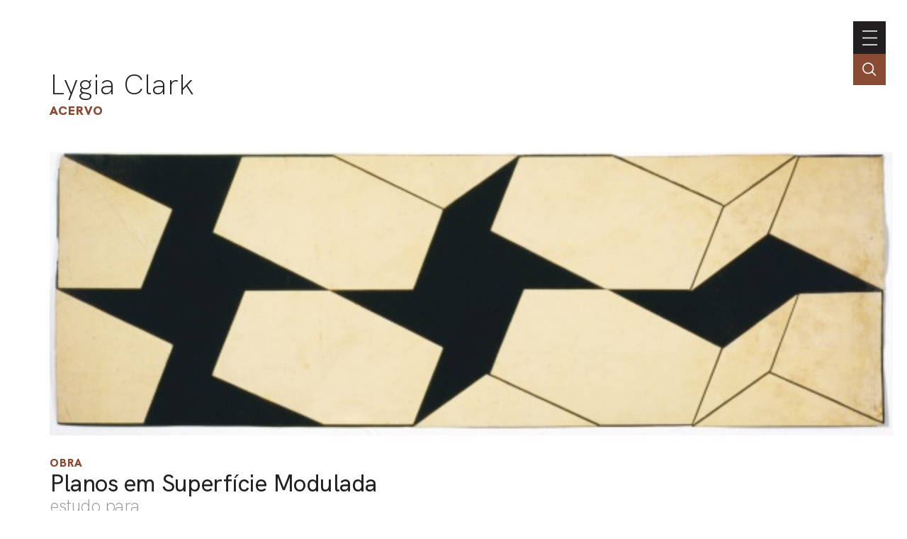

--- FILE ---
content_type: text/html; charset=UTF-8
request_url: https://portal.lygiaclark.org.br/acervo/59453/planos-em-superficie-modulada
body_size: 26837
content:
<!DOCTYPE html>
<html lang="pt">
<head>
	<title>[69-aclc] - Planos em Superfície Modulada, estudo para  | Acervo | Lygia Clark</title>

    <meta charset="UTF-8">
    <!-- <meta name="viewport" content="width=device-width, initial-scale=1.0"> -->
	<!-- <meta name="viewport" content="width=device-width, initial-scale=1.0, maximum-scale=1.0, user-scalable=0"> -->
	<meta name="viewport" content="width=device-width, initial-scale=1, minimum-scale=1, maximum-scale=1, user-scalable=0" />
    <meta http-equiv="X-UA-Compatible" content="ie=edge">
	
	<meta http-equiv="Content-Language" content="pt-BR" />
	<meta http-equiv="expires" content="0" />
	<meta http-equiv="imagetoolbar" content="no" />

    <meta name="generator" content="Shiro 3.0" />
			<meta name="description" content="">
				<meta name="author" content="">
				<meta name="copyright" content="">
	
	<meta property="og:site_name" content="Lygia Clark"/>
	<meta property="og:title" content="Acervo : [69-aclc] - Planos em Superf&iacute;cie Modulada, estudo para " />
	<meta property="og:description" content="" />
	<!-- <meta property="og:description" content="Lygia Clark" /> -->
	<meta property="og:type" content="CreativeWork" />
	<meta property="og:url" content="https://portal.lygiaclark.org.br/acervo/59453/planos-em-superficie-modulada" />
    <meta property="og:image" content="https://portal.lygiaclark.org.br/public/upload/thumb/2021-10-08/107f492d12ff646d7093ea5dd88fdb0c.jpg" />
		<link rel='stylesheet' type='text/css' href='https://portal.lygiaclark.org.br/public/lygia/css/jquery.fancybox.min.css?v=4' media='all' />

		<link rel='stylesheet' type='text/css' href='https://portal.lygiaclark.org.br/public/lygia/css/normalize.css?v=4' media='all' />
		<link rel="stylesheet" type='text/css' href="https://unpkg.com/swiper/swiper-bundle.min.css" media='all' />
		<link rel='stylesheet' type='text/css' href='https://portal.lygiaclark.org.br/public/lygia/css/style.css?v=4' media='all' />

    <link rel='stylesheet' type='text/css' href='https://portal.lygiaclark.org.br/public/lygia/css/shiro-autocomplete.css?v=4' media='all' />

	
    
		<script type='text/javascript' src='https://portal.lygiaclark.org.br/public/lygia/js/jquery-3.4.1.min.js?v=4'></script>

    <script type='text/javascript' src='https://portal.lygiaclark.org.br/public/lygia/js/jquery.fancybox.min.js?v=4'></script>

	<script type='text/javascript' src="https://unpkg.com/swiper/swiper-bundle.min.js" ></script>

    <script type='text/javascript' src='https://portal.lygiaclark.org.br/public/lygia/js/lygia.js?v=4' defer></script>
    <script type='text/javascript' src='https://portal.lygiaclark.org.br/public/lygia/js/shiro-content.js?v=4' defer></script>
    <script type='text/javascript' src='https://portal.lygiaclark.org.br/public/lygia/js/shiro-autocomplete.js?v=4'></script>

			
</head>

<body class="desktop shy" data-url="https://portal.lygiaclark.org.br/"
	data-analytics ='G-DW1KTVB44S'>

					<script async src="https://www.googletagmanager.com/gtag/js?id=G-DW1KTVB44S"></script>
				<script>
					window.dataLayer = window.dataLayer || [];
					function gtag(){dataLayer.push(arguments);}
					gtag('js', new Date());
					gtag('config', 'G-DW1KTVB44S');
				</script>
			
	<header id="main-header">

		<div class="header-container">

			<div id="main-menu">

				<h1><a href="https://portal.lygiaclark.org.br/" >Lygia Clark</a></h1>
				
				<nav class="main-nav" style="margin-left: auto">

					<ul id="menu_0" class="nav navbar-nav">
						<li><a href="https://portal.lygiaclark.org.br/associacao" class="menu_level_0"><span>Associação</span></a></li>
<li><a href="https://portal.lygiaclark.org.br/contato" class="menu_level_0"><span>Contato</span></a></li>
						<li><a href="https://portal.lygiaclark.org.br/en" class="menu_level_0"><span>english</span></a></li>					</ul>

					
<ul id='menu_1' class='nav navbar-nav' >
<li id='menu_item_30' class=''><a href='https://portal.lygiaclark.org.br/linha-do-tempo'  class='menu_level_0' ><span>Linha do Tempo</span></a></li>

<li id='menu_item_25' class=''><a href='https://portal.lygiaclark.org.br/obras'  class='menu_level_0' ><span>Obras</span></a></li>

<li id='menu_item_48' class='dropdown'><a href='https://portal.lygiaclark.org.br/pelo-mundo'  class='menu_level_0 dropdown-toggle disabled' data-toggle='dropdown' data-hover='dropdown' role='button' aria-haspopup='true' aria-expanded='false'><span>Pelo Mundo</span> <span class='caret'></span></a>
	<ul id='menu_1'  class='dropdown-menu'>	</ul></li>

	<li id='menu_item_27' class='active '><a href='https://portal.lygiaclark.org.br/acervo'  class='menu_level_1' ><span>Acervo</span></a></li>
	</ul>					
				</nav>
			</div>
			
			<div id="main-toggle">
				<a class='nav__toggle menu-toggle'><span>menu</span></a>
			</div>
			
		</div>

		<div class="header-search">
			<div class="" >
				<input 
					type="text" 
					value="" 
					class="header-search-field field-autocomplete" 
					data-action='search' 
					data-url='https://portal.lygiaclark.org.br/acervo' 
					data-language='pt' 
					placeholder="Buscar no acervo" 
				/>
			</div>
			<a href='' class="header-search-field-icon"></a>
		</div>
		
	</header>
	
	
<main id="item-acervo" data-item-id="59453">

	<header  class="container justify-elements">

		<div>
			<h1>
				<a href="https://portal.lygiaclark.org.br/">Lygia Clark</a>
			</h1>
			<h3>
				<a href="https://portal.lygiaclark.org.br/acervo/">Acervo</a>
			</h3>
		</div>
		
		<div class='header-right'>
		</div>

	</header>
	
	<div class="container">

		<div id="item-acervo-header">
		
			<div class="swiper-container item-gallery-swiper item-acervo-gallery"><div class="swiper-wrapper"><div class="swiper-slide">	<a href="https://portal.lygiaclark.org.br/public/upload/screen/2021-07-12/c99c275889a6b9852c9e23fb8d24a1d9[4084x1373].jpg" data-fancybox="item-gallery" class="" data-caption="<a class='outline-button caption-button' href='https://portal.lygiaclark.org.br/acervo/64348/00097-alta-jpg'>ver item</a>"><img class="" src="https://portal.lygiaclark.org.br/public/upload/thumb/2021-07-12/c99c275889a6b9852c9e23fb8d24a1d9[4084x1373].jpg" /></a></div></div></div>
			<h3><a class="item-type" href="https://portal.lygiaclark.org.br/acervo/@type/CreativeWork">Obra</a></h3>

			<h2>
				Planos em Superfície Modulada				<span>estudo para</span>			</h2>


			<div class="share">
	<button class='share-button'>compartilhar</button> 

  <div id="shareBox" class="share-wrapper box-dropshadow">
    <div aria-hidden="false" data-content="" class="" data-visibility="set">

      <a href="#" class="box-close"><span>fechar</span></a>

      <div class="share-media">
        <ul>
            <li  data-share-button="facebook">
              <a href="https://www.facebook.com/sharer/sharer.php?u=https%3A%2F%2Fportal.lygiaclark.org.br%2Facervo%2F59453%2Fplanos-em-superficie-modulada&t=Lygia+Clark+-+Planos+em+Superf%C3%ADcie+Modulada" onclick="javascript:window.open(this.href, '', 'menubar=no,toolbar=no,resizable=yes,scrollbars=yes,height=300,width=600');return false;" target="_blank" title="Facebook">
                <svg xmlns="https://www.w3.org/2000/svg" viewBox="0 0 16 16" width="24" height="24" >
                  <path d="M 9.5000001,2.9999998 H 12 V -1.95e-7 H 9.5000001 C 7.57,-1.95e-7 6,1.5699998 6,3.4999998 v 1.5 H 4 v 3 H 6 V 16 H 9.0000001 V 7.9999998 H 11.5 l 0.5,-3 H 9.0000001 v -1.5 c 0,-0.271 0.229,-0.5 0.5,-0.5 z"></path>
                </svg>
              </a>
              <span  aria-hidden="true">Facebook</span>
            </li>
            <li  data-share-button="whatsapp">
              <a href="whatsapp://send?text=https%3A%2F%2Fportal.lygiaclark.org.br%2Facervo%2F59453%2Fplanos-em-superficie-modulada" data-action="share/whatsapp/share" onClick="javascript:window.open(this.href, '', 'menubar=no,toolbar=no,resizable=yes,scrollbars=yes,height=300,width=600');return false;" target="_blank" title="Whatsapp">
                <svg xmlns="http://www.w3.org/2000/svg" viewBox="0 0 16 16" width="24" height="24" >
                  <path d="m 8.1322115,-0.00748494 c -4.268694,0 -7.72905748,3.48940894 -7.72905748,7.79410494 0,1.472409 0.40523606,2.849499 1.10902708,4.024317 L 0.11731233,15.992515 4.3964392,14.610826 c 1.1072306,0.617545 2.3806324,0.969482 3.7357723,0.969482 4.2684175,0 7.7287805,-3.48927 7.7287805,-7.793618 6.9e-5,-4.304766 -3.460294,-7.79417494 -7.7287805,-7.79417494 l 0,0 z m 0,14.34650294 c -1.319971,0 -2.5489455,-0.399248 -3.5750598,-1.083682 L 2.0600271,14.061774 2.8716047,11.628245 C 2.0937449,10.547978 1.6341319,9.220567 1.6341319,7.786411 c 0,-3.613224 2.9150049,-6.552745 6.4980796,-6.552745 3.5828665,0 6.4979405,2.939521 6.4979405,6.552745 0,3.613086 -2.915004,6.552607 -6.4979405,6.552607 l 0,0 z"></path>
                  <path d="M 6.3654096,4.525333 C 6.2402114,4.221055 6.144309,4.210742 5.950915,4.201475 c -0.06633,-0.0032 -0.138257,-0.0063 -0.216955,-0.0063 -0.2491529,0 -0.5074951,0.074 -0.6631638,0.234601 -0.1894556,0.195444 -0.6631638,0.65322 -0.6631638,1.593158 0,0.940078 0.6789172,1.848454 0.7735069,1.975962 0.094866,0.127369 1.3241165,2.084657 3.2366373,2.883779 1.492775,0.623537 1.9360124,0.568005 2.2765774,0.492893 0.495542,-0.109114 1.117801,-0.477146 1.275681,-0.923077 0.15788,-0.446209 0.15788,-0.828664 0.110551,-0.908096 C 12.033186,9.464615 11.906884,9.417026 11.717428,9.321221 11.527972,9.225691 10.596378,8.763528 10.422745,8.699913 10.249043,8.636259 10.088469,8.655701 9.9549097,8.841944 9.7705673,9.099261 9.593272,9.363684 9.4464472,9.520456 9.3311987,9.643505 9.1457504,9.660646 8.9862814,9.592293 8.7765815,9.502201 8.1863119,9.294773 7.4625524,8.644133 6.8994369,8.137861 6.5191437,7.512443 6.4085933,7.321111 6.298043,7.130057 6.3988533,7.015997 6.4840443,6.912039 6.5811903,6.79338 6.6708052,6.708165 6.7655329,6.596752 6.8602609,6.48513 6.9131866,6.425696 6.9763386,6.298048 7.0394926,6.170679 6.9969946,6.039199 6.9496006,5.943533 6.9021326,5.847863 6.5228069,4.908067 6.3654109,4.525333 l 0,0 z"></path>
                </svg>
              </a>
              <span  aria-hidden="true">WhatsApp</span>
            </li><li  data-share-button="twitter">
              <a href="https://twitter.com/share?url=https%3A%2F%2Fportal.lygiaclark.org.br%2Facervo%2F59453%2Fplanos-em-superficie-modulada&text=Lygia+Clark+-+Planos+em+Superf%C3%ADcie+Modulada" onclick="javascript:window.open(this.href, '', 'menubar=no,toolbar=no,resizable=yes,scrollbars=yes,height=300,width=600');return false;" target="_blank" title="Twitter">
                <svg xmlns="http://www.w3.org/2000/svg" viewBox="0 0 16 16" width="24" height="24" >
                  <path d="m 15.999997,3.2018549 c 0,-0.1451388 -0.119467,-0.2732046 -0.273067,-0.2732046 -0.08533,0 -0.674133,0.247589 -0.827733,0.2902776 0.2048,-0.2390525 0.674133,-0.9647527 0.674133,-1.2721095 0,-0.1451387 -0.119466,-0.2732046 -0.273067,-0.2732046 -0.04266,0 -0.09387,0.01711 -0.136533,0.042714 -0.580266,0.3158928 -1.134933,0.5634818 -1.783466,0.7000904 -0.64,-0.6147385 -1.5104,-0.9733204 -2.406399,-0.9733204 -1.8943999,0 -3.4474671,1.5453141 -3.4474671,3.4492104 0,0.136602 0.00853,0.281747 0.034133,0.418349 C 5.6831985,5.1484392 3.8997324,4.3629782 2.5002659,3.1079412 2.1589325,2.8005845 1.8687992,2.4676183 1.5615991,2.1261094 1.4933329,2.0492686 1.4335995,2.0236592 1.3311993,2.0236592 c -0.093866,0 -0.1706664,0.068298 -0.2133332,0.1366023 -0.30720005,0.4524956 -0.46933275,1.1867322 -0.46933275,1.7331415 0,0.7940042 0.2730663,1.5709292 0.78506615,2.1856432 -0.1621331,-0.05121 -0.4096003,-0.213443 -0.55466665,-0.213443 -0.1791994,0 -0.3327998,0.128066 -0.3327998,0.307357 0,1.195268 0.65706655,2.305169 1.66399955,2.928419 -0.0768,-0.0086 -0.1450664,-0.03416 -0.2218665,-0.03416 -0.145067,0 -0.2645333,0.128066 -0.2645333,0.264668 0,0.03416 0.00853,0.05976 0.017067,0.09391 0.3754662,1.1525798 1.314133,2.0234248 2.4917329,2.2966298 -0.9642667,0.597634 -2.0735999,0.904991 -3.1999998,0.904991 -0.25599995,0 -0.51199955,-0.04271 -0.75946615,-0.04271 -0.1535997,0 -0.2730666,0.128066 -0.2730666,0.273205 0,0.09391 0.0512,0.170754 0.1280003,0.230516 0.2218665,0.162218 0.4949331,0.29882 0.7423993,0.42688 1.31413295,0.683017 2.78186635,1.041593 4.26666575,1.041593 3.7205324,0 6.9034655,-1.99781 8.4394655,-5.3957938 0.554666,-1.220886 0.878933,-2.5613 0.853333,-3.901713 l 0,-0.281741 C 15.010131,4.5422372 15.57333,3.978749 15.95733,3.355499 15.98293,3.312785 16,3.261585 16,3.2018237 l 0,0 z"></path>
                </svg>
              </a>
              <span  aria-hidden="true">Twitter</span>
            </li><li  data-share-button="linkedIn">
              <a href="https://www.linkedin.com/shareArticle?mini=true&url=<URL>&t=<TITLE>" onclick="javascript:window.open(this.href, '', 'menubar=no,toolbar=no,resizable=yes,scrollbars=yes,height=300,width=600');return false;" target="_blank" title="Linkedin">
                <svg xmlns="https://www.w3.org/2000/svg" viewBox="0 0 16 16" width="24" height="24" >
                  <path d="M 0.5217573,3.4217496 C 0.8574099,3.7574022 1.3243328,3.925225 1.883477,3.925225
                    l 0.019112,0 c 0.5965319,0 1.062624,-0.1678228 1.416555,-0.5034754 C 3.6739051,
                    3.0669849 3.8417314,2.656557 3.8417314,2.1348025 3.8417314,1.6313201 3.6547964,
                    1.2026132 3.319144,0.86696056 2.9834872,0.531308 2.517395,0.3634851 1.9391422,
                    0.3634851 1.3608886,0.3634851 0.8947967,0.531308 0.5408658,0.86696056 0.1861045,
                    1.2026132 -1e-7,1.6313201 -1e-7,2.1348025 c 0,0.5217545 0.1678263,0.9321824
                    0.5217572,1.2869471 l 0,0 z m -0.3165439,12.2147654 3.4313014,0 0,-10.2939042
                    -3.4313014,0 0,10.2939042 z m 8.7460799,0 0,-5.7443117 c 0,-0.3539317 0.037384,
                    -0.633921 0.1121617,-0.839135 C 9.2121719,8.6991367 9.4364945,8.4008753 9.7347601,
                    8.1582701 10.013917,7.9156719 10.386957,7.8035124 10.834771,7.8035124 c 0.596531,
                    0 1.025236,0.2052139 1.305224,0.6156349 0.279987,0.410428 0.428705,0.9886857
                    0.428705,1.7156547 l 0,5.501713 3.4313,0 0,-5.8930294 C 16,8.2139334 15.64607,
                    7.0582579 14.919099,6.2747932 14.191298,5.4913284 13.240005,5.1000126 12.046942,
                    5.1000126 c -0.428705,0 -0.839131,0.055677 -1.193893,0.1678228 -0.353931,0.093054
                    -0.652197,0.2425982 -0.9130756,0.446986 C 9.6973732,5.9017564 9.5104375,6.0878582
                    9.3617206,6.2565141 9.2121719,6.4235108 9.063455,6.6104458 8.9321847,6.8339388
                    l 0.019112,0 0,-1.491328 -3.4313016,0 0.018279,0.5034754 0,3.0765435 c 0,1.7156473
                      0,3.9538893 -0.018279,6.7138853 l 3.4313016,0 0,0 z"></path>
                </svg>
              </a>
              <span  aria-hidden="true">LinkedIn</span>
            </li><li  data-share-button="email">
              <a href="mailto:?subject=Lygia+Clark+-+Planos+em+Superf%C3%ADcie+Modulada&body=https%3A%2F%2Fportal.lygiaclark.org.br%2Facervo%2F59453%2Fplanos-em-superficie-modulada" onClick="javascript:window.open(this.href, '', 'menubar=no,toolbar=no,resizable=yes,scrollbars=yes,height=300,width=600');return false;" target="_blank" title="Enviar por e-mail">
                <svg xmlns="http://www.w3.org/2000/svg" viewBox="0 0 16 16" width="24" height="24" >
                  <path d="M 14.4,1.6 1.5999998,1.6 C 0.71999985,1.6 0.00799985,2.32 0.00799985,
                  3.2 l -0.008,9.6 c 0,0.88 0.72,1.6 1.59999995,1.6 L 14.4,14.4 c 0.88,0 1.6,-0.72 1.6,
                  -1.6 L 16,3.2 C 16,2.32 15.28,1.6 14.4,1.6 l 0,0 z m 0,3.2 -6.3999998,4 -6.4000004,
                  -4 0,-1.6 6.4000004,4 6.3999998,-4 0,1.6 0,0 z"></path>
                </svg>
              </a>
              <span  aria-hidden="true">E-mail</span>
            </li>
        </ul>
      </div>
      </div>


    </div>
</div>
 
			
			<div class='suggestion'>
				<a href="https://portal.lygiaclark.org.br/contato/?url=https%3A%2F%2Fportal.lygiaclark.org.br%2Facervo%2F59453%2Fplanos-em-superficie-modulada" class='suggestion-button'>sugerir alteração</a> 
			</div>

		</div>

		<section>

			<div class="item-acervo-properties">

				<div class='item-acervo-property'><div class='item-acervo-property-label' _title='dateBegin'>Data de criação</div><div class='item-acervo-property-value'>1957<br></div></div><div class='item-acervo-property'><div class='item-acervo-property-label' _title='artSeries'>Fase</div><div class='item-acervo-property-value'><a href='https://portal.lygiaclark.org.br/obras/17/pinturas-neoconcretas'>Pinturas Neoconcretas</a><span class='separator arrow-right'></span><a href='https://portal.lygiaclark.org.br/obras/55675/planos-em-superficie-modulada'>Planos em Superfície Modulada</a><span class='typeLabel'>Fase</span><br></div></div><div class='item-acervo-property'><div class='item-acervo-property-label' _title='artForm'>Tipo de obra</div><div class='item-acervo-property-value'><a href='https://portal.lygiaclark.org.br/acervo/@relId/174'>Estudo</a><span class='typeLabel'>Tipo de Obra</span><br></div></div><div class='item-acervo-property'><div class='item-acervo-property-label' _title='height'>Altura (cm)</div><div class='item-acervo-property-value'>20<br></div></div><div class='item-acervo-property'><div class='item-acervo-property-label' _title='width'>Largura (cm)</div><div class='item-acervo-property-value'>60<br></div></div><div class='item-acervo-property'><div class='item-acervo-property-label' _title='artMedium'>Técnica</div><div class='item-acervo-property-value'><a href='https://portal.lygiaclark.org.br/acervo/@relId/59202'>Colagem de cartão</a><span class='typeLabel'>Técnica</span><br></div></div><div class='item-acervo-property'><div class='item-acervo-property-label' _title='artworkSurface'>Material</div><div class='item-acervo-property-value'><a href='https://portal.lygiaclark.org.br/acervo/@relId/167'>Papel</a><span class='typeLabel'>Material</span><br><a href='https://portal.lygiaclark.org.br/acervo/@relId/59201'>Papel Cartão</a><span class='typeLabel'>Material</span><br></div></div><div class='item-acervo-property'><div class='item-acervo-property-label' _title='@id'>ID</div><div class='item-acervo-property-value'>59453</div></div>
			</div>

			<div class='item-acervo-relations block-line'><h3>Conteúdo relacionado</h3><div class='item-acervo-relations-filter'><button class='outline-button' data-id='acervo-relations' data-filter='Photograph' data-total='1'>Iconográfico<span>1</span></button></div><div class='item-acervo-relations-container'><div class='shiro-content' id='acervo-relations' 	data-orderby='rand' 	data-orderdir='desc' 	data-total='1' 	data-pp='12' 	data-url='https://portal.lygiaclark.org.br/acervo/' 	data-type='' 	data-id='59453'	data-action='redirect' 	data-more-label='Ver tudo' ></div></div></div><div class='item-acervo-similar block-line'><h3>Conteúdos similares</h3><div class='card__container js-card-viewmode-container' data-viewmode='list'><div class='card__item' data-id='' data-type='' >
	<div class='card__content'>
		<div class='card__type'>Obra</div>
<a class='card__image' data-fancybox='gallery' data-type='ajax' href='https://portal.lygiaclark.org.br/acervo/59668/planos-em-superficie-modulada' >
<img loading='lazy' src='https://portal.lygiaclark.org.br/public/upload/thumb/2021-10-08/22156526d0d07143170cdfbe10331e93.jpg' /></a>
		<div class='card__info'>
			<a class='card__text'  data-fancybox='galleryText' data-type='ajax' href='https://portal.lygiaclark.org.br/acervo/59668/planos-em-superficie-modulada'>
			<span class='card__title force-break'>Planos em Superfície Modulada</span>
<div class="card__description">estudo para</div><div class="card__date">1957</div>			</a>
		</div>
	</div>
</div>
<div class='card__item' data-id='' data-type='' >
	<div class='card__content'>
		<div class='card__type'>Obra</div>
<a class='card__image' data-fancybox='gallery' data-type='ajax' href='https://portal.lygiaclark.org.br/acervo/59667/planos-em-superficie-modulada' >
<img loading='lazy' src='https://portal.lygiaclark.org.br/public/upload/thumb/2021-10-08/688a1e111c3dfaa08861d8879a721b67.jpg' /></a>
		<div class='card__info'>
			<a class='card__text'  data-fancybox='galleryText' data-type='ajax' href='https://portal.lygiaclark.org.br/acervo/59667/planos-em-superficie-modulada'>
			<span class='card__title force-break'>Planos em Superfície Modulada</span>
<div class="card__description">estudo para</div><div class="card__date">1957</div>			</a>
		</div>
	</div>
</div>
<div class='card__item' data-id='' data-type='' >
	<div class='card__content'>
		<div class='card__type'>Obra</div>
<a class='card__image' data-fancybox='gallery' data-type='ajax' href='https://portal.lygiaclark.org.br/acervo/59666/planos-em-superficie-modulada' >
<img loading='lazy' src='https://portal.lygiaclark.org.br/public/upload/thumb/2021-10-08/ae2d0cd9abd7b6beccb7a3d6565ea0c2.jpg' /></a>
		<div class='card__info'>
			<a class='card__text'  data-fancybox='galleryText' data-type='ajax' href='https://portal.lygiaclark.org.br/acervo/59666/planos-em-superficie-modulada'>
			<span class='card__title force-break'>Planos em Superfície Modulada</span>
<div class="card__description">estudo para</div><div class="card__date">1957</div>			</a>
		</div>
	</div>
</div>
<div class='card__item' data-id='' data-type='' >
	<div class='card__content'>
		<div class='card__type'>Obra</div>
<a class='card__image' data-fancybox='gallery' data-type='ajax' href='https://portal.lygiaclark.org.br/acervo/59665/planos-em-superficie-modulada' >
<img loading='lazy' src='https://portal.lygiaclark.org.br/public/upload/thumb/2021-10-08/c7b387d33419bb72d9be22cbdc4574b0.jpg' /></a>
		<div class='card__info'>
			<a class='card__text'  data-fancybox='galleryText' data-type='ajax' href='https://portal.lygiaclark.org.br/acervo/59665/planos-em-superficie-modulada'>
			<span class='card__title force-break'>Planos em Superfície Modulada</span>
<div class="card__description">estudo para</div><div class="card__date">1957</div>			</a>
		</div>
	</div>
</div>
<div class='card__item' data-id='' data-type='' >
	<div class='card__content'>
		<div class='card__type'>Obra</div>
<a class='card__image' data-fancybox='gallery' data-type='ajax' href='https://portal.lygiaclark.org.br/acervo/59662/planos-em-superficie-modulada' >
<img loading='lazy' src='https://portal.lygiaclark.org.br/public/upload/thumb/2021-10-08/ea1ca19fab9579ac4d4a80f32ca83fbc.jpg' /></a>
		<div class='card__info'>
			<a class='card__text'  data-fancybox='galleryText' data-type='ajax' href='https://portal.lygiaclark.org.br/acervo/59662/planos-em-superficie-modulada'>
			<span class='card__title force-break'>Planos em Superfície Modulada</span>
<div class="card__description">estudo para</div><div class="card__date">1957</div>			</a>
		</div>
	</div>
</div>
<div class='card__item' data-id='' data-type='' >
	<div class='card__content'>
		<div class='card__type'>Obra</div>
<a class='card__image' data-fancybox='gallery' data-type='ajax' href='https://portal.lygiaclark.org.br/acervo/59661/planos-em-superficie-modulada' >
<img loading='lazy' src='https://portal.lygiaclark.org.br/public/upload/thumb/2021-10-08/90aaa812061381ba492d0c5da1cc6a53.jpg' /></a>
		<div class='card__info'>
			<a class='card__text'  data-fancybox='galleryText' data-type='ajax' href='https://portal.lygiaclark.org.br/acervo/59661/planos-em-superficie-modulada'>
			<span class='card__title force-break'>Planos em Superfície Modulada</span>
<div class="card__description">estudo para</div><div class="card__date">1957</div>			</a>
		</div>
	</div>
</div>
</div></div>		</section>
	</div>
</main>

<!-- Swiper JS -->
<script src="https://unpkg.com/swiper/swiper-bundle.min.js"></script>

<!-- Initialize Swiper -->
<script>
	var swiper = new Swiper(".item-gallery-swiper", {
	slidesPerView: 'auto',
	spaceBetween: 10,
	grabCursor: true,
	navigation: {
		nextEl: '.gallery-button-next',
		prevEl: '.gallery-button-prev',
	},
	pagination: {
		el: '.gallery-pagination',
		type: 'fraction',
	}
	});
</script>
    <footer>

        <div class="container">
            
            
            <div class='footer-container'>
                
                <div class="main-nav" style='text-align: left'>
                    
                    <h1>Lygia Clark</h1>
                    
                    <nav>
                        <ul id="menu_0" class="nav navbar-nav">
                            <li><a href="https://portal.lygiaclark.org.br/associacao" class="menu_level_0"><span>Associação</span></a></li>
<li><a href="https://portal.lygiaclark.org.br/contato" class="menu_level_0"><span>Contato</span></a></li>
<li><a href="https://portal.lygiaclark.org.br/creditos" class="menu_level_0"><span>Créditos</span></a></li>
                        </ul>
                        
<ul id='menu_1' class='nav navbar-nav' >
<li id='menu_item_30' class=''><a href='https://portal.lygiaclark.org.br/linha-do-tempo'  class='menu_level_0' ><span>Linha do Tempo</span></a></li>

<li id='menu_item_25' class=''><a href='https://portal.lygiaclark.org.br/obras'  class='menu_level_0' ><span>Obras</span></a></li>

<li id='menu_item_48' class='dropdown'><a href='https://portal.lygiaclark.org.br/pelo-mundo'  class='menu_level_0 dropdown-toggle disabled' data-toggle='dropdown' data-hover='dropdown' role='button' aria-haspopup='true' aria-expanded='false'><span>Pelo Mundo</span> <span class='caret'></span></a>
	<ul id='menu_1'  class='dropdown-menu'>	</ul></li>

	<li id='menu_item_27' class='active '><a href='https://portal.lygiaclark.org.br/acervo'  class='menu_level_1' ><span>Acervo</span></a></li>
	</ul>                    </nav>

                </div>

                <div class='logo-wrap'>
                    <div class='logo logo-lygia'><span>Lygia Clark</span></div>
                    <div class='logo logo-centenario'><span>Centenário Lygia Clark</span></div>
                    <a href="https://www.itaucultural.org.br/" target="_blank" class='logo logo-itaucultural'><span>Itau Cultural</span></a>
                </div>
                
            </div>
            
            <div class='credits'>
                <div class=''><span style="white-space:nowrap">© 2021 Associação Cultural</span> <span style="white-space:nowrap">Lygia Clark</span></div>
                <div><span style="white-space:nowrap">Desenvolvido com <a href="http://www.plano-b.com.br/shiro" target="_blank">Shiro</a></span> <span style="white-space:nowrap">por <a href="http://www.plano-b.com.br" target="_blank">Plano B</a></span></div>
            </div>

  
        </div>

    </footer>

    <!-- <script type='text/javascript' src='https://portal.lygiaclark.org.br/public/lygia/js/cookie.js'></script> -->

</body>
</html>

--- FILE ---
content_type: text/html; charset=UTF-8
request_url: https://portal.lygiaclark.org.br/acervo/@relId/59453/@orderBy/rand/@orderDir/desc/@pp/12/@p/1
body_size: 880
content:

		<div class="card__group" >

			<div class="group-sort">
				<form name="cardGroupLayout" class="cardGroupLayout">
									</form>
			</div>

			<div class="card__container" data-viewmode="card">
				<div class='card__item' data-id='' data-type='' >
	<div class='card__content'>
		<div class='card__type'>Iconográfico</div>
<a class='card__image' data-fancybox='gallery' data-type='ajax' href='https://portal.lygiaclark.org.br/acervo/64348/00097-alta-jpg' >
<img loading='lazy' src='https://portal.lygiaclark.org.br/public/upload/thumb/2021-07-12/c99c275889a6b9852c9e23fb8d24a1d9[4084x1373].jpg' /></a>
		<div class='card__info'>
			<a class='card__text'  data-fancybox='galleryText' data-type='ajax' href='https://portal.lygiaclark.org.br/acervo/64348/00097-alta-jpg'>
			<span class='card__title force-break'>00097_alta.jpg</span>
			</a>
		</div>
	</div>
</div>
			</div>
		</div>



--- FILE ---
content_type: image/svg+xml
request_url: https://portal.lygiaclark.org.br/public/lygia/images/arrow-color-r.svg
body_size: 433
content:
<?xml version="1.0" encoding="utf-8"?>
<!-- Generator: Adobe Illustrator 25.3.1, SVG Export Plug-In . SVG Version: 6.00 Build 0)  -->
<svg version="1.1" id="Camada_1" xmlns="http://www.w3.org/2000/svg" xmlns:xlink="http://www.w3.org/1999/xlink" x="0px" y="0px"
	 viewBox="0 0 32 32" style="enable-background:new 0 0 32 32;" xml:space="preserve">
<style type="text/css">
	.st0{fill:none;stroke:#8A4B35;stroke-width:2.5;stroke-miterlimit:10;}
</style>
<g>
	<polyline class="st0" points="16,3.8 28.2,16 16,28.2 	"/>
	<line class="st0" x1="28.2" y1="16" x2="3.8" y2="16"/>
</g>
</svg>
